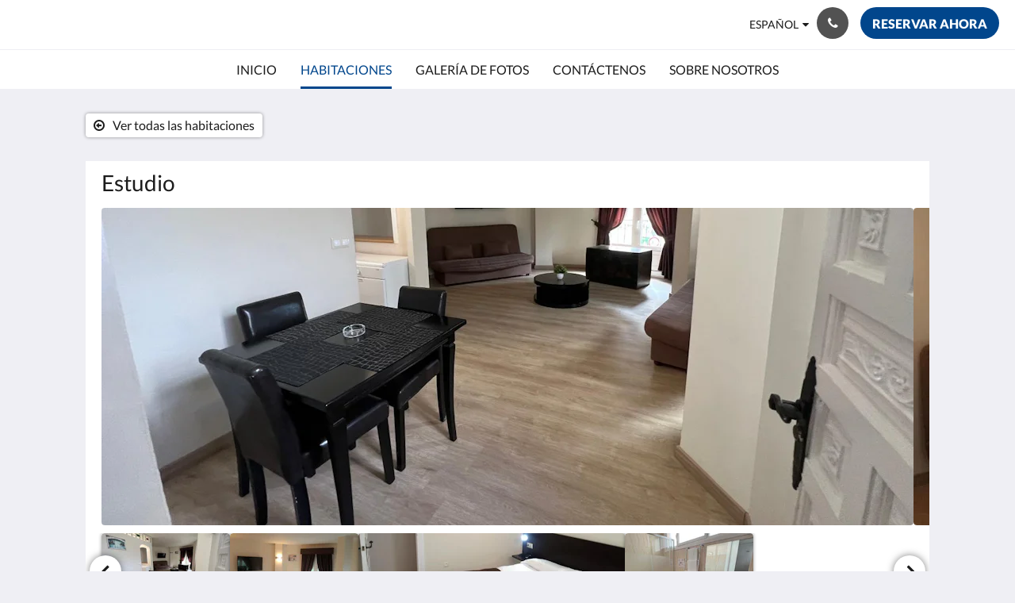

--- FILE ---
content_type: text/html
request_url: https://www.hotelelpozo.com/es/rooms/estudio.html
body_size: 8881
content:
<!doctype html><html lang="es" class="no-js"><head prefix="og: http://ogp.me/ns#"><meta charset="utf-8"><meta http-equiv="X-UA-Compatible" content="IE=edge"><meta name="viewport" content="width=device-width, initial-scale=1, maximum-scale=5"><link rel="icon" type="image/x-icon" href="//webbox-assets.siteminder.com/assets/images/favicon-home.ico"><title>Studio | Hotel El Pozo</title><link rel="canonical" href="https://www.hotelelpozo.com/es/rooms/estudio.html"><link rel="alternate" hreflang="en" href="https://www.hotelelpozo.com/rooms/studio.html"><link rel="alternate" hreflang="fr" href="https://www.hotelelpozo.com/fr/rooms/studio.html"><link rel="alternate" hreflang="es" href="https://www.hotelelpozo.com/es/rooms/estudio.html"><meta name="robots" content="index, follow"><meta name="author" content="Hotel El Pozo"><meta name="description" content=""><meta name="keywords" content="Hotel El Pozo, Hotel Torremolinos, Hotel Nogalera, Hotel económico, Alojamiento Torremolinos centro, Hotel Cerca de playa, Hotel Benalmádena, Hotel Torroles, Hotel Mascotas, Hotel Playa Torremolinos, Hotel Playa cerca"><meta property="og:title" content="Rooms"><meta property="og:type" content="website"><meta name="og:description" content=""><meta name="og:site_name" content="www.hotelelpozo.com"><meta property="og:locale:alternate" content="en"><meta property="og:locale:alternate" content="fr"><meta name="og:locale" content="es"><meta property="og:url" content="https://www.hotelelpozo.com/es/rooms/estudio.html"><meta property="og:image" content=""><link rel="stylesheet" href="//webbox-assets.siteminder.com/assets/themes/css/themeAllycolorPalette3-735d31f11df49497b5a3f3617af7e01b.css"><script defer>window.smcv=window.smcv||{},window.smcv.fireWhenReady=function(n,e){var r,c=0,i=setInterval(function(){try{20===++c&&(console.warn(n+" failed indefinitely. "),clearInterval(i)),r=n.split(".").reduce(function(n,e){return n[e]},window)}catch(e){console.info("retrying..."+c+" "+n)}void 0!==r&&(e(),clearInterval(i))},500)};</script><script>
    window.propertyId= "005bf815-ebea-4cf4-85ea-574c87d2edbc";
</script><script>(function(w,d,s,l,i){w[l]=w[l]||[];w[l].push({'gtm.start':
            new Date().getTime(),event:'gtm.js'});var f=d.getElementsByTagName(s)[0],
        j=d.createElement(s),dl=l!='dataLayer'?'&l='+l:'';j.async=true;j.src=
        'https://www.googletagmanager.com/gtm.js?id='+i+dl;f.parentNode.insertBefore(j,f);
    })(window,document,'script','dataLayer','GTM-WD6VSBF');</script><script defer>
    function initMap() {}
</script><link rel="stylesheet" type="text/css" href="//cdn.jsdelivr.net/npm/swiper@4.0.7/dist/css/swiper.min.css"><link rel="stylesheet" type="text/css" href="//cdn.jsdelivr.net/npm/photoswipe@4.1.2/dist/photoswipe.css"><link rel="stylesheet" type="text/css" href="//cdn.jsdelivr.net/npm/photoswipe@4.1.2/dist/default-skin/default-skin.css"><script type="application/ld+json">{"@context": "http://schema.org","@type": ["HotelRoom", "Product"],"name": "Estudio","url": "https://www.hotelelpozo.com/es/rooms/estudio.html","description": "Vista a la ciudad&nbsp;Capacidad para 6 personas&nbsp;1 cama doble y 2 sofás cama dobles&nbsp;","brand": {"@type" : "http://schema.org/Brand","name": "Hotel El Pozo"},"amenityFeature": [{"@type" : "LocationFeatureSpecification", "value": "True", "name": "2 camas dobles"},{"@type" : "LocationFeatureSpecification", "value": "True", "name": "Aire acondicionado"},{"@type" : "LocationFeatureSpecification", "value": "True", "name": "Baño"},{"@type" : "LocationFeatureSpecification", "value": "True", "name": "Calefacción"},{"@type" : "LocationFeatureSpecification", "value": "True", "name": "Caja fuerte"},{"@type" : "LocationFeatureSpecification", "value": "True", "name": "Cocina pequeña"},{"@type" : "LocationFeatureSpecification", "value": "True", "name": "Cunas disponibles"},{"@type" : "LocationFeatureSpecification", "value": "True", "name": "Ducha independiente"},{"@type" : "LocationFeatureSpecification", "value": "True", "name": "Escritorio"},{"@type" : "LocationFeatureSpecification", "value": "True", "name": "Escaleras"},{"@type" : "LocationFeatureSpecification", "value": "True", "name": "Frigorífico de tamaño completo"},{"@type" : "LocationFeatureSpecification", "value": "True", "name": "Internet Inalámbrico"},{"@type" : "LocationFeatureSpecification", "value": "True", "name": "Menaje para preparar café/té"},{"@type" : "LocationFeatureSpecification", "value": "True", "name": "Microondas"},{"@type" : "LocationFeatureSpecification", "value": "True", "name": "Plancha/tabla de planchar"},{"@type" : "LocationFeatureSpecification", "value": "True", "name": "Ropa de cama y toallas"},{"@type" : "LocationFeatureSpecification", "value": "True", "name": "Ropa de cama incluida"},{"@type" : "LocationFeatureSpecification", "value": "True", "name": "Salón social"},{"@type" : "LocationFeatureSpecification", "value": "True", "name": "Televisión"},{"@type" : "LocationFeatureSpecification", "value": "True", "name": "Servicio de habitaciones diario"},{"@type" : "LocationFeatureSpecification", "value": "True", "name": "Cama doble"}]}</script><script type="application/ld+json">{"@context": "http://schema.org","@type": "Hotel","description": "Bienvenidos a Hotel El Pozo - Tu hotel en el Centro de Torremolinos","hasMap": "https://maps.googleapis.com/maps/api/staticmap?zoom=15&center=36.62233692,-4.49798942&size=1600x1200&sensor=false&markers=color:blue%7c36.62233692,-4.49798942","address": {"@type": "PostalAddress","addressLocality": "Torremolinos","addressRegion": "Málaga","postalCode": "29620","streetAddress": "4 Calle Casablanca","addressCountry": "Spain"},"geo": {"@type": "GeoCoordinates","latitude": 36.62233692,"longitude": -4.49798942},"telephone": "952 38 0 602","url": "https://www.hotelelpozo.com","name": "Hotel El Pozo","photo": "https://webbox.imgix.net/images/fyamqphbsahgnkat/7bc9bc77-c3e9-43dc-b051-c1c982bdd1b6.jpg","image": "https://webbox.imgix.net/images/fyamqphbsahgnkat/7bc9bc77-c3e9-43dc-b051-c1c982bdd1b6.jpg","starRating": { "@type": "Rating", "ratingValue" : "3.0" }}</script></head><body class="text_logo themeAlly colorPalette3 typography1 buttonStyle3 page-room lang-es"><header class="navbar navbar-fixed-top navbar-main"><nav class="menu_button"><a href="#" id="menubutton" type="button" class="navbar-toggle" aria-haspopup="true" aria-controls="hamburgerMenu"><span class="sr-only">Toggle navigation</span><span class="icon-bar"></span><span class="icon-bar"></span><span class="icon-bar"></span></a><ul id="hamburgerMenu" role="menu" aria-labelledby="menubutton"><li role="presentation" class="menuitem-language-switcher"><a type="menuitem" class="btn-language-switcher" id="languageSwitcher-c2d9686b1ba54317b2729d5992602b9d" aria-haspopup="true" aria-controls="languageMenu-c2d9686b1ba54317b2729d5992602b9d"><span aria-labelledby="languageSwitcher-c2d9686b1ba54317b2729d5992602b9d" class="pull-left btn-language-switcher_label"><span class="languageCode">Español</span></span></a><select name="ddlLanguages" id="ddlLanguages-c2d9686b1ba54317b2729d5992602b9d" class="languages-native-dropdown" onchange="switchLanguage(this)"><option value="/rooms/studio.html">English</option><option value="/fr/rooms/studio.html">Français</option><option value="/es/rooms/estudio.html" selected>Español</option></select><ul id="languageMenu-c2d9686b1ba54317b2729d5992602b9d" class="dropdown-menu language-dropdown-menu" aria-labelledby="languageSwitcher"><li class="language-dropdown-menu__item"><a class="language-dropdown-menu__item-link " hreflang="en" href="/rooms/studio.html"><span class="language-label">English</span></a></li><li class="language-dropdown-menu__item"><a class="language-dropdown-menu__item-link " hreflang="fr" href="/fr/rooms/studio.html"><span class="language-label">Français</span></a></li><li class="language-dropdown-menu__item"><a class="language-dropdown-menu__item-link current" hreflang="es" href="/es/rooms/estudio.html"><span class="language-label">Español</span></a></li></ul></li><li role="presentation" class=" "><a role="menuitem" tabindex="0" href="/es/index.html"><span tabindex="-1">inicio</span></a></li><li role="presentation" class=" active"><a role="menuitem" tabindex="0" href="/es/rooms.html"><span tabindex="-1">Habitaciones</span></a></li><li role="presentation" class=" "><a role="menuitem" tabindex="0" href="/es/gallery.html"><span tabindex="-1">Galería de fotos</span></a></li><li role="presentation" class=" "><a role="menuitem" tabindex="0" href="/es/contact-us.html"><span tabindex="-1">Contáctenos</span></a></li><li role="presentation" class="hidden-md "><a role="menuitem" tabindex="0" href="/es/about-us.html"><span tabindex="-1">Sobre nosotros</span></a></li><li class="more-link visible-md"><a href="#" role="menuitem" aria-haspopup="true" aria-expanded="false" tabindex="0"><span tabindex="-1"> Más <i class="fa fa-caret-down" aria-hidden="true"></i></span></a><ul role="menu" aria-label="Más"><li role="presentation" class="visible-md "><a role="menuitem" tabindex="0" href="/es/about-us.html"><span tabindex="-1">Sobre nosotros</span></a></li></ul></li></ul></nav><div class="hotel-name"><a class="hotel-name-link" href="/es/index.html"> Hotel El Pozo </a></div><div class="navbar-right"><div class="dropdown language-switcher-wrapper"><button type="button" class="btn-language-switcher" id="languageSwitcher-a6e9044dd13b42b38970a70363f1bd8e" data-toggle="dropdown" aria-haspopup="true" aria-controls="languageMenu-a6e9044dd13b42b38970a70363f1bd8e" tabindex="0"><span tabindex="-1"><span aria-labelledby="languageSwitcher-a6e9044dd13b42b38970a70363f1bd8e" aria-label="Español" class="pull-left btn-language-switcher_label"><span class="languageCode">Español</span></span></span></button><select name="ddlLanguages" id="ddlLanguages-a6e9044dd13b42b38970a70363f1bd8e" class="languages-native-dropdown" onchange="switchLanguage(this)"><option value="/rooms/studio.html">English</option><option value="/fr/rooms/studio.html">Français</option><option value="/es/rooms/estudio.html" selected>Español</option></select><ul id="languageMenu-a6e9044dd13b42b38970a70363f1bd8e" class="dropdown-menu language-dropdown-menu" aria-labelledby="languageSwitcher"><li class="language-dropdown-menu__item"><a class="language-dropdown-menu__item-link " hreflang="en" href="/rooms/studio.html"><span class="language-label">English</span></a></li><li class="language-dropdown-menu__item"><a class="language-dropdown-menu__item-link " hreflang="fr" href="/fr/rooms/studio.html"><span class="language-label">Français</span></a></li><li class="language-dropdown-menu__item"><a class="language-dropdown-menu__item-link current" hreflang="es" href="/es/rooms/estudio.html"><span class="language-label">Español</span></a></li></ul></div><button type="button" class="btn header-contact--btn" onclick="openDialog('contactModal', this)" tabindex="0"><span tabindex="-1"><span class="fa fa-phone"></span></span></button><div role="dialog" id="contactModal" aria-labelledby="contactModalLabel" aria-modal="true" class="hidden"><div class="modal-header"><button class="close" aria-label="Close" onclick="closeDialog(this)" tabindex="0"><span tabindex="-1"><i class="fa fa-close" aria-hidden="true"></i></span></button><h2 id="contactModalLabel">Contáctenos</h2></div><div class="modal-body"><div class="modal-body_number"><h3 class="modal-body_label">Número de teléfono 1</h3><a href="tel:952 38 0 602" class="modal-body_link">952 38 0 602</a></div><div class="modal-body_number"><h3 class="modal-body_label">Número de teléfono 2</h3><a href="tel:644 39 70 22" class="modal-body_link">644 39 70 22</a></div></div></div><form class="booking-button-form text-center" target="_blank" action="https://direct-book.com/properties/ElPozoDIRECT?locale=es&amp;items[0][adults]=2&amp;items[0][children]=0&amp;items[0][infants]=0&amp;currency=EUR&amp;checkInDate=2023-03-11&amp;checkOutDate=2023-03-12&amp;trackPage=yes" method="GET" autocomplete="off"><input type="hidden" name="locale" value="es"><input type="hidden" name="referrer" value="canvas"><button type="submit" class="btn btn-primary navbar-btn navbar-booking-btn " tabindex="0"><span tabindex="-1">Reservar ahora</span></button></form></div></header><a href="#afterNavAnchor" data-scroll class="skip-link">Omitir navegación</a><nav class="navbar-links"><ul id="menubar" role="menubar"><li role="presentation" class=" "><a role="menuitem" tabindex="0" href="/es/index.html"><span tabindex="-1">inicio</span></a></li><li role="presentation" class=" active"><a role="menuitem" tabindex="0" href="/es/rooms.html"><span tabindex="-1">Habitaciones</span></a></li><li role="presentation" class=" "><a role="menuitem" tabindex="0" href="/es/gallery.html"><span tabindex="-1">Galería de fotos</span></a></li><li role="presentation" class=" "><a role="menuitem" tabindex="0" href="/es/contact-us.html"><span tabindex="-1">Contáctenos</span></a></li><li role="presentation" class="hidden-md "><a role="menuitem" tabindex="0" href="/es/about-us.html"><span tabindex="-1">Sobre nosotros</span></a></li><li class="more-link visible-md"><a href="#" role="menuitem" aria-haspopup="true" aria-expanded="false" tabindex="0"><span tabindex="-1"> Más <i class="fa fa-caret-down" aria-hidden="true"></i></span></a><ul role="menu" aria-label="Más"><li role="presentation" class="visible-md "><a role="menuitem" tabindex="0" href="/es/about-us.html"><span tabindex="-1">Sobre nosotros</span></a></li></ul></li></ul></nav><div id="afterNavAnchor" class="skip-to" tabindex="-1"></div><main><div id="content"><article class="standard-page room-types-page"><header class="header"><h1 class="page-header"><span class="page-header_title">Estudio</span><a href="/es/rooms.html" class="backlink"><i class="fa fa-angle-left visible-xs" aria-label="Ver todas las habitaciones"></i><i class="fa fa-arrow-circle-o-left hidden-xs" aria-hidden="true"></i><span class="hidden-xs">Ver todas las habitaciones</span></a></h1></header><div class="container container--white"><section class="full-width"><span class="vh visible-xs">A continuación se muestra un carrusel de imágenes. Para verlas, desplace la pantalla a la izquierda o a la derecha, o pulse los botones siguiente y anterior.</span><span class="vh hidden-xs">A continuación se muestra un carrusel de imágenes. Para verlas, haga clic en los botones siguiente y anterior.</span><a href="#afterGalleryAnchor" data-scroll class="skip-link">Omitir galería</a><div class="thumbsGallery"><div class="swiper-controls"><button class="swiper-button-prev" aria-label="Anterior" tabindex="0"><i class="fa fa-chevron-left" aria-hidden="true" tabindex="-1"></i></button><button class="swiper-button-next" aria-label="Siguiente" tabindex="0"><i class="fa fa-chevron-right" aria-hidden="true" tabindex="-1"></i></button></div><div class="swiper-container gallery-top"><ul class="swiper-wrapper"><li class="swiper-slide"><a title="click to zoom-in" href="//webbox.imgix.net/images/fyamqphbsahgnkat/7bc9bc77-c3e9-43dc-b051-c1c982bdd1b6.jpg?auto=format,compress&amp;fit=crop&amp;crop=entropy" data-meta="//webbox.imgix.net/images/fyamqphbsahgnkat/7bc9bc77-c3e9-43dc-b051-c1c982bdd1b6.jpg?fm=json"><picture class="card-image card-image--room"><source media="(max-width: 425px)" data-srcset="//webbox.imgix.net/images/fyamqphbsahgnkat/7bc9bc77-c3e9-43dc-b051-c1c982bdd1b6.jpg?auto=format,compress&amp;fit=crop&amp;crop=entropy&amp;w=385&amp;h=218&amp;q=55 1x, //webbox.imgix.net/images/fyamqphbsahgnkat/7bc9bc77-c3e9-43dc-b051-c1c982bdd1b6.jpg?auto=format,compress&amp;fit=crop&amp;crop=entropy&amp;w=385&amp;h=218&amp;dpr=2&amp;q=20 2x"><source media="(min-width: 426px) and (max-width:767px)" data-srcset="//webbox.imgix.net/images/fyamqphbsahgnkat/7bc9bc77-c3e9-43dc-b051-c1c982bdd1b6.jpg?auto=format,compress&amp;fit=crop&amp;crop=entropy&amp;w=712&amp;h=420&amp;q=55 1x, //webbox.imgix.net/images/fyamqphbsahgnkat/7bc9bc77-c3e9-43dc-b051-c1c982bdd1b6.jpg?auto=format,compress&amp;fit=crop&amp;crop=entropy&amp;w=712&amp;h=420&amp;dpr=2&amp;q=20 2x"><source media="(min-width: 768px)" data-srcset="//webbox.imgix.net/images/fyamqphbsahgnkat/7bc9bc77-c3e9-43dc-b051-c1c982bdd1b6.jpg?auto=format,compress&amp;fit=crop&amp;crop=entropy&amp;w=1024&amp;h=400&amp;q=55 1x, //webbox.imgix.net/images/fyamqphbsahgnkat/7bc9bc77-c3e9-43dc-b051-c1c982bdd1b6.jpg?auto=format,compress&amp;fit=crop&amp;crop=entropy&amp;w=1024&amp;h=400&amp;dpr=2&amp;q=20 2x"><img src="[data-uri]" class="lazyload full-width" alt="estudio"></picture></a></li><li class="swiper-slide"><a title="click to zoom-in" href="//webbox.imgix.net/images/fyamqphbsahgnkat/e78430bc-cfae-4919-8ebb-a1ada8700d98.jpg?auto=format,compress&amp;fit=crop&amp;crop=entropy" data-meta="//webbox.imgix.net/images/fyamqphbsahgnkat/e78430bc-cfae-4919-8ebb-a1ada8700d98.jpg?fm=json"><picture class="card-image card-image--room"><source media="(max-width: 425px)" data-srcset="//webbox.imgix.net/images/fyamqphbsahgnkat/e78430bc-cfae-4919-8ebb-a1ada8700d98.jpg?auto=format,compress&amp;fit=crop&amp;crop=entropy&amp;w=385&amp;h=218&amp;q=55 1x, //webbox.imgix.net/images/fyamqphbsahgnkat/e78430bc-cfae-4919-8ebb-a1ada8700d98.jpg?auto=format,compress&amp;fit=crop&amp;crop=entropy&amp;w=385&amp;h=218&amp;dpr=2&amp;q=20 2x"><source media="(min-width: 426px) and (max-width:767px)" data-srcset="//webbox.imgix.net/images/fyamqphbsahgnkat/e78430bc-cfae-4919-8ebb-a1ada8700d98.jpg?auto=format,compress&amp;fit=crop&amp;crop=entropy&amp;w=712&amp;h=420&amp;q=55 1x, //webbox.imgix.net/images/fyamqphbsahgnkat/e78430bc-cfae-4919-8ebb-a1ada8700d98.jpg?auto=format,compress&amp;fit=crop&amp;crop=entropy&amp;w=712&amp;h=420&amp;dpr=2&amp;q=20 2x"><source media="(min-width: 768px)" data-srcset="//webbox.imgix.net/images/fyamqphbsahgnkat/e78430bc-cfae-4919-8ebb-a1ada8700d98.jpg?auto=format,compress&amp;fit=crop&amp;crop=entropy&amp;w=1024&amp;h=400&amp;q=55 1x, //webbox.imgix.net/images/fyamqphbsahgnkat/e78430bc-cfae-4919-8ebb-a1ada8700d98.jpg?auto=format,compress&amp;fit=crop&amp;crop=entropy&amp;w=1024&amp;h=400&amp;dpr=2&amp;q=20 2x"><img src="[data-uri]" class="lazyload full-width" alt="salón apartamento"></picture></a></li><li class="swiper-slide"><a title="click to zoom-in" href="//webbox.imgix.net/images/fyamqphbsahgnkat/bef8e852-0829-439f-8362-870326856ea2.jpg?auto=format,compress&amp;fit=crop&amp;crop=entropy" data-meta="//webbox.imgix.net/images/fyamqphbsahgnkat/bef8e852-0829-439f-8362-870326856ea2.jpg?fm=json"><picture class="card-image card-image--room"><source media="(max-width: 425px)" data-srcset="//webbox.imgix.net/images/fyamqphbsahgnkat/bef8e852-0829-439f-8362-870326856ea2.jpg?auto=format,compress&amp;fit=crop&amp;crop=entropy&amp;w=385&amp;h=218&amp;q=55 1x, //webbox.imgix.net/images/fyamqphbsahgnkat/bef8e852-0829-439f-8362-870326856ea2.jpg?auto=format,compress&amp;fit=crop&amp;crop=entropy&amp;w=385&amp;h=218&amp;dpr=2&amp;q=20 2x"><source media="(min-width: 426px) and (max-width:767px)" data-srcset="//webbox.imgix.net/images/fyamqphbsahgnkat/bef8e852-0829-439f-8362-870326856ea2.jpg?auto=format,compress&amp;fit=crop&amp;crop=entropy&amp;w=712&amp;h=420&amp;q=55 1x, //webbox.imgix.net/images/fyamqphbsahgnkat/bef8e852-0829-439f-8362-870326856ea2.jpg?auto=format,compress&amp;fit=crop&amp;crop=entropy&amp;w=712&amp;h=420&amp;dpr=2&amp;q=20 2x"><source media="(min-width: 768px)" data-srcset="//webbox.imgix.net/images/fyamqphbsahgnkat/bef8e852-0829-439f-8362-870326856ea2.jpg?auto=format,compress&amp;fit=crop&amp;crop=entropy&amp;w=1024&amp;h=400&amp;q=55 1x, //webbox.imgix.net/images/fyamqphbsahgnkat/bef8e852-0829-439f-8362-870326856ea2.jpg?auto=format,compress&amp;fit=crop&amp;crop=entropy&amp;w=1024&amp;h=400&amp;dpr=2&amp;q=20 2x"><img src="[data-uri]" class="lazyload full-width" alt="cama apartamento"></picture></a></li><li class="swiper-slide"><a title="click to zoom-in" href="//webbox.imgix.net/images/fyamqphbsahgnkat/e4ca7131-3427-486b-92b0-8b56df089f2f.jpg?auto=format,compress&amp;fit=crop&amp;crop=entropy" data-meta="//webbox.imgix.net/images/fyamqphbsahgnkat/e4ca7131-3427-486b-92b0-8b56df089f2f.jpg?fm=json"><picture class="card-image card-image--room"><source media="(max-width: 425px)" data-srcset="//webbox.imgix.net/images/fyamqphbsahgnkat/e4ca7131-3427-486b-92b0-8b56df089f2f.jpg?auto=format,compress&amp;fit=crop&amp;crop=entropy&amp;w=385&amp;h=218&amp;q=55 1x, //webbox.imgix.net/images/fyamqphbsahgnkat/e4ca7131-3427-486b-92b0-8b56df089f2f.jpg?auto=format,compress&amp;fit=crop&amp;crop=entropy&amp;w=385&amp;h=218&amp;dpr=2&amp;q=20 2x"><source media="(min-width: 426px) and (max-width:767px)" data-srcset="//webbox.imgix.net/images/fyamqphbsahgnkat/e4ca7131-3427-486b-92b0-8b56df089f2f.jpg?auto=format,compress&amp;fit=crop&amp;crop=entropy&amp;w=712&amp;h=420&amp;q=55 1x, //webbox.imgix.net/images/fyamqphbsahgnkat/e4ca7131-3427-486b-92b0-8b56df089f2f.jpg?auto=format,compress&amp;fit=crop&amp;crop=entropy&amp;w=712&amp;h=420&amp;dpr=2&amp;q=20 2x"><source media="(min-width: 768px)" data-srcset="//webbox.imgix.net/images/fyamqphbsahgnkat/e4ca7131-3427-486b-92b0-8b56df089f2f.jpg?auto=format,compress&amp;fit=crop&amp;crop=entropy&amp;w=1024&amp;h=400&amp;q=55 1x, //webbox.imgix.net/images/fyamqphbsahgnkat/e4ca7131-3427-486b-92b0-8b56df089f2f.jpg?auto=format,compress&amp;fit=crop&amp;crop=entropy&amp;w=1024&amp;h=400&amp;dpr=2&amp;q=20 2x"><img src="[data-uri]" class="lazyload full-width" alt="baño studio"></picture></a></li></ul></div><div class="swiper-container gallery-thumbs"><ul class="swiper-wrapper"><li class="swiper-slide "><a title="click to zoom-in" href="//webbox.imgix.net/images/fyamqphbsahgnkat/7bc9bc77-c3e9-43dc-b051-c1c982bdd1b6.jpg?auto=format,compress&amp;fit=crop&amp;crop=entropy" data-meta="//webbox.imgix.net/images/fyamqphbsahgnkat/7bc9bc77-c3e9-43dc-b051-c1c982bdd1b6.jpg?fm=json"><picture class="card-image card-image--room"><source media="(max-width: 767px)" data-srcset="//webbox.imgix.net/images/fyamqphbsahgnkat/7bc9bc77-c3e9-43dc-b051-c1c982bdd1b6.jpg?auto=format,compress&amp;fit=crop&amp;crop=entropy&amp;w=59&amp;h=59&amp;q=55 1x, //webbox.imgix.net/images/fyamqphbsahgnkat/7bc9bc77-c3e9-43dc-b051-c1c982bdd1b6.jpg?auto=format,compress&amp;fit=crop&amp;crop=entropy&amp;w=59&amp;h=59&amp;dpr=2&amp;q=20 2x"><source media="(min-width: 768px) and (max-width:1023px)" data-srcset="//webbox.imgix.net/images/fyamqphbsahgnkat/7bc9bc77-c3e9-43dc-b051-c1c982bdd1b6.jpg?auto=format,compress&amp;fit=crop&amp;crop=entropy&amp;w=120&amp;h=75&amp;q=55 1x, //webbox.imgix.net/images/fyamqphbsahgnkat/7bc9bc77-c3e9-43dc-b051-c1c982bdd1b6.jpg?auto=format,compress&amp;fit=crop&amp;crop=entropy&amp;w=120&amp;h=75&amp;dpr=2&amp;q=20 2x"><source media="(min-width: 1024px)" data-srcset="//webbox.imgix.net/images/fyamqphbsahgnkat/7bc9bc77-c3e9-43dc-b051-c1c982bdd1b6.jpg?auto=format,compress&amp;fit=crop&amp;crop=entropy&amp;w=162&amp;h=100&amp;q=55 1x, //webbox.imgix.net/images/fyamqphbsahgnkat/7bc9bc77-c3e9-43dc-b051-c1c982bdd1b6.jpg?auto=format,compress&amp;fit=crop&amp;crop=entropy&amp;w=162&amp;h=100&amp;dpr=2&amp;q=20 2x"><img src="[data-uri]" class="lazyload" alt="estudio"></picture></a></li><li class="swiper-slide "><a title="click to zoom-in" href="//webbox.imgix.net/images/fyamqphbsahgnkat/e78430bc-cfae-4919-8ebb-a1ada8700d98.jpg?auto=format,compress&amp;fit=crop&amp;crop=entropy" data-meta="//webbox.imgix.net/images/fyamqphbsahgnkat/e78430bc-cfae-4919-8ebb-a1ada8700d98.jpg?fm=json"><picture class="card-image card-image--room"><source media="(max-width: 767px)" data-srcset="//webbox.imgix.net/images/fyamqphbsahgnkat/e78430bc-cfae-4919-8ebb-a1ada8700d98.jpg?auto=format,compress&amp;fit=crop&amp;crop=entropy&amp;w=59&amp;h=59&amp;q=55 1x, //webbox.imgix.net/images/fyamqphbsahgnkat/e78430bc-cfae-4919-8ebb-a1ada8700d98.jpg?auto=format,compress&amp;fit=crop&amp;crop=entropy&amp;w=59&amp;h=59&amp;dpr=2&amp;q=20 2x"><source media="(min-width: 768px) and (max-width:1023px)" data-srcset="//webbox.imgix.net/images/fyamqphbsahgnkat/e78430bc-cfae-4919-8ebb-a1ada8700d98.jpg?auto=format,compress&amp;fit=crop&amp;crop=entropy&amp;w=120&amp;h=75&amp;q=55 1x, //webbox.imgix.net/images/fyamqphbsahgnkat/e78430bc-cfae-4919-8ebb-a1ada8700d98.jpg?auto=format,compress&amp;fit=crop&amp;crop=entropy&amp;w=120&amp;h=75&amp;dpr=2&amp;q=20 2x"><source media="(min-width: 1024px)" data-srcset="//webbox.imgix.net/images/fyamqphbsahgnkat/e78430bc-cfae-4919-8ebb-a1ada8700d98.jpg?auto=format,compress&amp;fit=crop&amp;crop=entropy&amp;w=162&amp;h=100&amp;q=55 1x, //webbox.imgix.net/images/fyamqphbsahgnkat/e78430bc-cfae-4919-8ebb-a1ada8700d98.jpg?auto=format,compress&amp;fit=crop&amp;crop=entropy&amp;w=162&amp;h=100&amp;dpr=2&amp;q=20 2x"><img src="[data-uri]" class="lazyload" alt="salón apartamento"></picture></a></li><li class="swiper-slide swiper-slide--wide"><a title="click to zoom-in" href="//webbox.imgix.net/images/fyamqphbsahgnkat/bef8e852-0829-439f-8362-870326856ea2.jpg?auto=format,compress&amp;fit=crop&amp;crop=entropy" data-meta="//webbox.imgix.net/images/fyamqphbsahgnkat/bef8e852-0829-439f-8362-870326856ea2.jpg?fm=json"><picture class="card-image card-image--room"><source media="(max-width: 767px)" data-srcset="//webbox.imgix.net/images/fyamqphbsahgnkat/bef8e852-0829-439f-8362-870326856ea2.jpg?auto=format,compress&amp;fit=crop&amp;crop=entropy&amp;w=59&amp;h=59&amp;q=55 1x, //webbox.imgix.net/images/fyamqphbsahgnkat/bef8e852-0829-439f-8362-870326856ea2.jpg?auto=format,compress&amp;fit=crop&amp;crop=entropy&amp;w=59&amp;h=59&amp;dpr=2&amp;q=20 2x"><source media="(min-width: 768px) and (max-width:1023px)" data-srcset="//webbox.imgix.net/images/fyamqphbsahgnkat/bef8e852-0829-439f-8362-870326856ea2.jpg?auto=format,compress&amp;fit=crop&amp;crop=entropy&amp;w=200&amp;h=75&amp;q=55 1x, //webbox.imgix.net/images/fyamqphbsahgnkat/bef8e852-0829-439f-8362-870326856ea2.jpg?auto=format,compress&amp;fit=crop&amp;crop=entropy&amp;w=200&amp;h=75&amp;dpr=2&amp;q=20 2x"><source media="(min-width: 1024px)" data-srcset="//webbox.imgix.net/images/fyamqphbsahgnkat/bef8e852-0829-439f-8362-870326856ea2.jpg?auto=format,compress&amp;fit=crop&amp;crop=entropy&amp;w=336&amp;h=100&amp;q=55 1x, //webbox.imgix.net/images/fyamqphbsahgnkat/bef8e852-0829-439f-8362-870326856ea2.jpg?auto=format,compress&amp;fit=crop&amp;crop=entropy&amp;w=336&amp;h=100&amp;dpr=2&amp;q=20 2x"><img src="[data-uri]" class="lazyload" alt="cama apartamento"></picture></a></li><li class="swiper-slide "><a title="click to zoom-in" href="//webbox.imgix.net/images/fyamqphbsahgnkat/e4ca7131-3427-486b-92b0-8b56df089f2f.jpg?auto=format,compress&amp;fit=crop&amp;crop=entropy" data-meta="//webbox.imgix.net/images/fyamqphbsahgnkat/e4ca7131-3427-486b-92b0-8b56df089f2f.jpg?fm=json"><picture class="card-image card-image--room"><source media="(max-width: 767px)" data-srcset="//webbox.imgix.net/images/fyamqphbsahgnkat/e4ca7131-3427-486b-92b0-8b56df089f2f.jpg?auto=format,compress&amp;fit=crop&amp;crop=entropy&amp;w=59&amp;h=59&amp;q=55 1x, //webbox.imgix.net/images/fyamqphbsahgnkat/e4ca7131-3427-486b-92b0-8b56df089f2f.jpg?auto=format,compress&amp;fit=crop&amp;crop=entropy&amp;w=59&amp;h=59&amp;dpr=2&amp;q=20 2x"><source media="(min-width: 768px) and (max-width:1023px)" data-srcset="//webbox.imgix.net/images/fyamqphbsahgnkat/e4ca7131-3427-486b-92b0-8b56df089f2f.jpg?auto=format,compress&amp;fit=crop&amp;crop=entropy&amp;w=120&amp;h=75&amp;q=55 1x, //webbox.imgix.net/images/fyamqphbsahgnkat/e4ca7131-3427-486b-92b0-8b56df089f2f.jpg?auto=format,compress&amp;fit=crop&amp;crop=entropy&amp;w=120&amp;h=75&amp;dpr=2&amp;q=20 2x"><source media="(min-width: 1024px)" data-srcset="//webbox.imgix.net/images/fyamqphbsahgnkat/e4ca7131-3427-486b-92b0-8b56df089f2f.jpg?auto=format,compress&amp;fit=crop&amp;crop=entropy&amp;w=162&amp;h=100&amp;q=55 1x, //webbox.imgix.net/images/fyamqphbsahgnkat/e4ca7131-3427-486b-92b0-8b56df089f2f.jpg?auto=format,compress&amp;fit=crop&amp;crop=entropy&amp;w=162&amp;h=100&amp;dpr=2&amp;q=20 2x"><img src="[data-uri]" class="lazyload" alt="baño studio"></picture></a></li></ul></div><div name="afterGalleryAnchor" class="skip-to" tabindex="-1" aria-label="Final de la galería"></div></div></section><section id="amenities" class="full-width amenity-panel container"><header class="vh"> Comodidades </header><ul class="amenities-list"><li class="amenities-list-item"><i class="amenity-icon amenity-icon-2_double_beds" aria-hidden="true"></i><span>2 camas dobles</span></li><li class="amenities-list-item"><i class="amenity-icon amenity-icon-air_conditioned" aria-hidden="true"></i><span>Aire acondicionado</span></li><li class="amenities-list-item"><i class="amenity-icon amenity-icon-bath" aria-hidden="true"></i><span>Baño</span></li><li class="amenities-list-item"><i class="amenity-icon amenity-icon-heating" aria-hidden="true"></i><span>Calefacción</span></li><li class="amenities-list-item"><i class="amenity-icon amenity-icon-room_safe" aria-hidden="true"></i><span>Caja fuerte</span></li><li class="amenities-list-item"><i class="amenity-icon amenity-icon-kitchenette" aria-hidden="true"></i><span>Cocina pequeña</span></li><li class="amenities-list-item"><i class="amenity-icon amenity-icon-cots_available" aria-hidden="true"></i><span>Cunas disponibles</span></li><li class="amenities-list-item"><i class="amenity-icon amenity-icon-shower_separate" aria-hidden="true"></i><span>Ducha independiente</span></li><li class="amenities-list-item"><i class="amenity-icon amenity-icon-desk" aria-hidden="true"></i><span>Escritorio</span></li><li class="amenities-list-item"><i class="amenity-icon amenity-icon-stairs" aria-hidden="true"></i><span>Escaleras</span></li><li class="amenities-list-item"><i class="amenity-icon amenity-icon-fridge_fullsize" aria-hidden="true"></i><span>Frigorífico de tamaño completo</span></li><li class="amenities-list-item"><i class="amenity-icon amenity-icon-wireless_internet" aria-hidden="true"></i><span>Internet Inalámbrico</span></li><li class="amenities-list-item"><i class="amenity-icon amenity-icon-tea_coffee_making" aria-hidden="true"></i><span>Menaje para preparar café/té</span></li><li class="amenities-list-item"><i class="amenity-icon amenity-icon-microwave" aria-hidden="true"></i><span>Microondas</span></li><li class="amenities-list-item"><i class="amenity-icon amenity-icon-iron_ironing_board" aria-hidden="true"></i><span>Plancha/tabla de planchar</span></li><li class="amenities-list-item"><i class="amenity-icon amenity-icon-linen_and_towels_provided" aria-hidden="true"></i><span>Ropa de cama y toallas</span></li><li class="amenities-list-item"><i class="amenity-icon amenity-icon-linen_provided" aria-hidden="true"></i><span>Ropa de cama incluida</span></li><li class="amenities-list-item"><i class="amenity-icon amenity-icon-lounge_area" aria-hidden="true"></i><span>Salón social</span></li><li class="amenities-list-item"><i class="amenity-icon amenity-icon-television" aria-hidden="true"></i><span>Televisión</span></li><li class="amenities-list-item"><i class="amenity-icon amenity-icon-daily_room_service" aria-hidden="true"></i><span>Servicio de habitaciones diario</span></li><li class="amenities-list-item"><i class="amenity-icon amenity-icon-double_bed" aria-hidden="true"></i><span>Cama doble</span></li></ul></section><section class="full-width description"><ul><li>Vista a la ciudad&nbsp;</li><li>Capacidad para 6 personas&nbsp;</li><li>1 cama doble y 2 sofás cama dobles&nbsp;</li></ul></section></div><div id="bookingFormAnchor" class="skip-to" tabindex="-1"></div><hr><section class="full-width booking-button-panel container container--white"><h3 class="subheading">Reservar habitación</h3><form class="booking-button-form booking-button-form-full" target="_blank" rel="noopener" action="https://direct-book.com/properties/elpozodirect" id="bookingButtonForm_506251_952475" method="GET" autocomplete="off"><input type="hidden" name="from_widget" value="true"><input type="hidden" name="room_type" value="" id="roomType_506251_952475"><div class="frosted"></div><div class="wrapper"><div id="a-parent506251_952475" style="position: relative" class="form-group has-feedback arrive"><label for="arrival506251_952475">Llegada</label><input type="text" class="form-control datepicker-field" id="arrival506251_952475" data-uid="506251_952475" placeholder="Llegada" aria-label="Fecha de llegada" data-trigger-label="Seleccionar fecha" data-next-label="Ir al mes siguiente" data-prev-label="Ir al mes anterior"><input type="hidden" name="check_in_date" value="" id="checkInDate_506251_952475"></div><div id="d-parent506251_952475" style="position: relative" class="form-group has-feedback depart"><label for="departure506251_952475">Salida</label><input type="text" class="form-control datepicker-field" id="departure506251_952475" data-uid="506251_952475" placeholder="Salida" aria-label="Fecha de salida" data-trigger-label="Seleccionar fecha" data-next-label="Ir al mes siguiente" data-prev-label="Ir al mes anterior"><input type="hidden" name="check_out_date" value="" id="checkOutDate_506251_952475"></div><div class="form-group input-guests form-group-select"><label class="control-label " for="guests506251_952475" aria-hidden="true">Huéspedes</label><select class="form-control" id="guests506251_952475" name="number_adults"><option value="1"> 1 Huéspedes </option><option value="2" selected> 2 Huéspedes </option><option value="3"> 3 Huéspedes </option><option value="4"> 4 Huéspedes </option><option value="5"> 5 Huéspedes </option><option value="6"> 6 Huéspedes </option><option value="7"> 7 Huéspedes </option><option value="8"> 8 Huéspedes </option><option value="9"> 9 Huéspedes </option><option value="10"> 10 Huéspedes </option></select></div><input type="hidden" name="locale" value="es"><input type="hidden" name="referrer" value="canvas"><button type="submit" class="btn btn-primary btn-block btn-bookNow" tabindex="0"><span tabindex="-1">Reservar ahora</span></button></div></form></section><section class="container room-types-promo zero-left-right-padding"><header><h3 class="section-header">Habitaciones</h3><a class="section-more-link" aria-label="Ver todas las habitaciones" href="/es/rooms.html"> Ver todas </a></header><div class="room-types swiper-container"><ul class="swiper-wrapper"><li class="swiper-slide"><a class="standard-promo-image" href="/es/rooms/individual.html"><figure><picture class="card-image card-image--room"><source media="(max-width: 375px)" srcset="//webbox.imgix.net/images/fyamqphbsahgnkat/161d97f7-dce3-453f-8863-24e772823ecc.jpg?auto=format,compress&amp;fit=crop&amp;crop=entropy&amp;w=335&amp;h=190&amp;q=55 1x, //webbox.imgix.net/images/fyamqphbsahgnkat/161d97f7-dce3-453f-8863-24e772823ecc.jpg?auto=format,compress&amp;fit=crop&amp;crop=entropy&amp;w=335&amp;h=190&amp;dpr=2&amp;q=20 2x"><source media="(min-width: 376px)" srcset="//webbox.imgix.net/images/fyamqphbsahgnkat/161d97f7-dce3-453f-8863-24e772823ecc.jpg?auto=format,compress&amp;fit=crop&amp;crop=entropy&amp;w=344&amp;h=190&amp;q=55 1x, //webbox.imgix.net/images/fyamqphbsahgnkat/161d97f7-dce3-453f-8863-24e772823ecc.jpg?auto=format,compress&amp;fit=crop&amp;crop=entropy&amp;w=344&amp;h=190&amp;dpr=2&amp;q=20 2x"><img src="//webbox.imgix.net/images/fyamqphbsahgnkat/161d97f7-dce3-453f-8863-24e772823ecc.jpg?auto=format,compress&amp;fit=crop&amp;crop=entropy&amp;w=335&amp;h=190&amp;q=55" class="lazyloaded" alt="Individual" aria-hidden="true"></picture><figcaption><strong class="display-name">Individual</strong><div class="ellipsis"> Capacidad para 1 persona&nbsp;1 cama individual&nbsp; </div></figcaption></figure></a></li><li class="swiper-slide"><a class="standard-promo-image" href="/es/rooms/doble.html"><figure><picture class="card-image card-image--room"><source media="(max-width: 375px)" data-srcset="//webbox.imgix.net/images/fyamqphbsahgnkat/e907e4b5-6317-4432-9a28-be44e6847ad5.jpg?auto=format,compress&amp;fit=crop&amp;crop=entropy&amp;w=335&amp;h=190&amp;q=55 1x, //webbox.imgix.net/images/fyamqphbsahgnkat/e907e4b5-6317-4432-9a28-be44e6847ad5.jpg?auto=format,compress&amp;fit=crop&amp;crop=entropy&amp;w=335&amp;h=190&amp;dpr=2&amp;q=20 2x"><source media="(min-width: 376px)" data-srcset="//webbox.imgix.net/images/fyamqphbsahgnkat/e907e4b5-6317-4432-9a28-be44e6847ad5.jpg?auto=format,compress&amp;fit=crop&amp;crop=entropy&amp;w=344&amp;h=190&amp;q=55 1x, //webbox.imgix.net/images/fyamqphbsahgnkat/e907e4b5-6317-4432-9a28-be44e6847ad5.jpg?auto=format,compress&amp;fit=crop&amp;crop=entropy&amp;w=344&amp;h=190&amp;dpr=2&amp;q=20 2x"><img src="[data-uri]" class="lazyload" alt="Doble" aria-hidden="true"></picture><figcaption><strong class="display-name">Doble</strong><div class="ellipsis"> Capacidad para 2 personas&nbsp;1 cama doble o 2 camas individuales bajo petición y disponibilidad&nbsp;&nbsp; </div></figcaption></figure></a></li><li class="swiper-slide"><a class="standard-promo-image" href="/es/rooms/doble-con-balcon.html"><figure><picture class="card-image card-image--room"><source media="(max-width: 375px)" data-srcset="//webbox.imgix.net/images/fyamqphbsahgnkat/4a385757-d6e9-4708-a56b-60c2f46a36b2.jpg?auto=format,compress&amp;fit=crop&amp;crop=entropy&amp;w=335&amp;h=190&amp;q=55 1x, //webbox.imgix.net/images/fyamqphbsahgnkat/4a385757-d6e9-4708-a56b-60c2f46a36b2.jpg?auto=format,compress&amp;fit=crop&amp;crop=entropy&amp;w=335&amp;h=190&amp;dpr=2&amp;q=20 2x"><source media="(min-width: 376px)" data-srcset="//webbox.imgix.net/images/fyamqphbsahgnkat/4a385757-d6e9-4708-a56b-60c2f46a36b2.jpg?auto=format,compress&amp;fit=crop&amp;crop=entropy&amp;w=344&amp;h=190&amp;q=55 1x, //webbox.imgix.net/images/fyamqphbsahgnkat/4a385757-d6e9-4708-a56b-60c2f46a36b2.jpg?auto=format,compress&amp;fit=crop&amp;crop=entropy&amp;w=344&amp;h=190&amp;dpr=2&amp;q=20 2x"><img src="[data-uri]" class="lazyload" alt="Doble con balcón" aria-hidden="true"></picture><figcaption><strong class="display-name">Doble con balcón</strong><div class="ellipsis"> Vista a la ciudad&nbsp;Capacidad para 2 personas&nbsp;2 camas gemelas o 1 cama doble ( según petición y disponibilidad).&nbsp; </div></figcaption></figure></a></li><li class="swiper-slide"><a class="standard-promo-image" href="/es/rooms/triple.html"><figure><picture class="card-image card-image--room"><source media="(max-width: 375px)" data-srcset="//webbox.imgix.net/images/fyamqphbsahgnkat/10e0075c-3ed2-4154-981b-43d47eaa1712.jpg?auto=format,compress&amp;fit=crop&amp;crop=entropy&amp;w=335&amp;h=190&amp;q=55 1x, //webbox.imgix.net/images/fyamqphbsahgnkat/10e0075c-3ed2-4154-981b-43d47eaa1712.jpg?auto=format,compress&amp;fit=crop&amp;crop=entropy&amp;w=335&amp;h=190&amp;dpr=2&amp;q=20 2x"><source media="(min-width: 376px)" data-srcset="//webbox.imgix.net/images/fyamqphbsahgnkat/10e0075c-3ed2-4154-981b-43d47eaa1712.jpg?auto=format,compress&amp;fit=crop&amp;crop=entropy&amp;w=344&amp;h=190&amp;q=55 1x, //webbox.imgix.net/images/fyamqphbsahgnkat/10e0075c-3ed2-4154-981b-43d47eaa1712.jpg?auto=format,compress&amp;fit=crop&amp;crop=entropy&amp;w=344&amp;h=190&amp;dpr=2&amp;q=20 2x"><img src="[data-uri]" class="lazyload" alt="Triple" aria-hidden="true"></picture><figcaption><strong class="display-name">Triple</strong><div class="ellipsis"> Capacidad para 3 personas&nbsp;1 cama doble y 1 cama individual&nbsp;&nbsp; </div></figcaption></figure></a></li><li class="swiper-slide"><a class="standard-promo-image" href="/es/rooms/cuadruple.html"><figure><picture class="card-image card-image--room"><source media="(max-width: 375px)" data-srcset="//webbox.imgix.net/images/fyamqphbsahgnkat/9c1dc9cb-e58a-4c7a-b923-35fb40412496.jpg?auto=format,compress&amp;fit=crop&amp;crop=entropy&amp;w=335&amp;h=190&amp;q=55 1x, //webbox.imgix.net/images/fyamqphbsahgnkat/9c1dc9cb-e58a-4c7a-b923-35fb40412496.jpg?auto=format,compress&amp;fit=crop&amp;crop=entropy&amp;w=335&amp;h=190&amp;dpr=2&amp;q=20 2x"><source media="(min-width: 376px)" data-srcset="//webbox.imgix.net/images/fyamqphbsahgnkat/9c1dc9cb-e58a-4c7a-b923-35fb40412496.jpg?auto=format,compress&amp;fit=crop&amp;crop=entropy&amp;w=344&amp;h=190&amp;q=55 1x, //webbox.imgix.net/images/fyamqphbsahgnkat/9c1dc9cb-e58a-4c7a-b923-35fb40412496.jpg?auto=format,compress&amp;fit=crop&amp;crop=entropy&amp;w=344&amp;h=190&amp;dpr=2&amp;q=20 2x"><img src="[data-uri]" class="lazyload" alt="Cuadruple" aria-hidden="true"></picture><figcaption><strong class="display-name">Cuadruple</strong><div class="ellipsis"> Capacidad para 4 personas&nbsp;1 cama doble y 1 sofá cama doble&nbsp; </div></figcaption></figure></a></li><li class="swiper-slide"><a class="standard-promo-image" href="/es/rooms/estudio.html"><figure><picture class="card-image card-image--room"><source media="(max-width: 375px)" data-srcset="//webbox.imgix.net/images/fyamqphbsahgnkat/7bc9bc77-c3e9-43dc-b051-c1c982bdd1b6.jpg?auto=format,compress&amp;fit=crop&amp;crop=entropy&amp;w=335&amp;h=190&amp;q=55 1x, //webbox.imgix.net/images/fyamqphbsahgnkat/7bc9bc77-c3e9-43dc-b051-c1c982bdd1b6.jpg?auto=format,compress&amp;fit=crop&amp;crop=entropy&amp;w=335&amp;h=190&amp;dpr=2&amp;q=20 2x"><source media="(min-width: 376px)" data-srcset="//webbox.imgix.net/images/fyamqphbsahgnkat/7bc9bc77-c3e9-43dc-b051-c1c982bdd1b6.jpg?auto=format,compress&amp;fit=crop&amp;crop=entropy&amp;w=344&amp;h=190&amp;q=55 1x, //webbox.imgix.net/images/fyamqphbsahgnkat/7bc9bc77-c3e9-43dc-b051-c1c982bdd1b6.jpg?auto=format,compress&amp;fit=crop&amp;crop=entropy&amp;w=344&amp;h=190&amp;dpr=2&amp;q=20 2x"><img src="[data-uri]" class="lazyload" alt="Estudio" aria-hidden="true"></picture><figcaption><strong class="display-name">Estudio</strong><div class="ellipsis"> Vista a la ciudad&nbsp;Capacidad para 6 personas&nbsp;1 cama doble y 2 sofás cama dobles&nbsp; </div></figcaption></figure></a></li><li class="swiper-slide"><a class="standard-promo-image" href="/es/rooms/suite.html"><figure><picture class="card-image card-image--room"><source media="(max-width: 375px)" data-srcset="//webbox.imgix.net/images/fyamqphbsahgnkat/8809646b-3f2a-43ac-9fe1-428c315f53f6.png?auto=format,compress&amp;fit=crop&amp;crop=entropy&amp;w=335&amp;h=190&amp;q=55 1x, //webbox.imgix.net/images/fyamqphbsahgnkat/8809646b-3f2a-43ac-9fe1-428c315f53f6.png?auto=format,compress&amp;fit=crop&amp;crop=entropy&amp;w=335&amp;h=190&amp;dpr=2&amp;q=20 2x"><source media="(min-width: 376px)" data-srcset="//webbox.imgix.net/images/fyamqphbsahgnkat/8809646b-3f2a-43ac-9fe1-428c315f53f6.png?auto=format,compress&amp;fit=crop&amp;crop=entropy&amp;w=344&amp;h=190&amp;q=55 1x, //webbox.imgix.net/images/fyamqphbsahgnkat/8809646b-3f2a-43ac-9fe1-428c315f53f6.png?auto=format,compress&amp;fit=crop&amp;crop=entropy&amp;w=344&amp;h=190&amp;dpr=2&amp;q=20 2x"><img src="[data-uri]" class="lazyload" alt="Suite" aria-hidden="true"></picture><figcaption><strong class="display-name">Suite</strong><div class="ellipsis"> Vista a la ciudad&nbsp;Capacidad para 6 personas&nbsp;1 cama doble, 2 camas individuales y 1 sofá cama doble&nbsp; </div></figcaption></figure></a></li></ul></div><div class="swiper-controls"><button class="swiper-button-prev" aria-label="Anterior" tabindex="0"><i class="fa fa-chevron-left" aria-hidden="true" tabindex="-1"></i></button><button class="swiper-button-next" aria-label="Siguiente" tabindex="0"><i class="fa fa-chevron-right" aria-hidden="true" tabindex="-1"></i></button></div></section></article></div><div id="footer"><footer><div class="container"><section class="section section-address" id="footer-address"><address class="address"><h4 class="section-name">Hotel El Pozo</h4><div class="wrapper"><a href="//maps.google.com/maps/place/Hotel+El+Pozo/@36.62233692,-4.49798942,18z" aria-label="Google Maps - Se abrirá una nueva ventana" target="_blank" rel="noopener" class="contact-tile"><i class="fa fa-map"></i><div class="wrapper"><span class="itemprop"> 4 Calle Casablanca<br> Torremolinos Málaga 29620<br> Spain </span></div></a><a href="tel:952 38 0 602" class="contact-tile"><i class="fa fa-phone"></i><div class="wrapper"><span class="itemprop">952 38 0 602</span></div></a><a href="mailto:reserva@hotelelpozo.com" class="contact-tile"><i class="fa fa-envelope"></i><div class="wrapper"><span class="itemprop">reserva@hotelelpozo.com</span></div></a></div></address></section><section class="section section-social" id="footer-social-media"><h4 class="section-name">Medios sociales</h4><ul class="list-unstyled social-media-links"><li><a href="https://www.facebook.com/hotelelpozo" target="_blank" rel="noopener" aria-label="FACEBOOK - Se abrirá una nueva ventana"><i class="lazyload social-icon facebook-icon"></i></a></li><li><a href="https://www.instagram.com/hotel_cafeteriaelpozo/" target="_blank" rel="noopener" aria-label="Instagram - Se abrirá una nueva ventana"><i class="lazyload social-icon instagram-icon"></i></a></li></ul></section></div><div class="common-footer-wrapper"><div class="container common-footer"><div class="common-footer"><span class="section-name copyright-text"><span class="fa fa-copyright"></span><span class="fa-copyright__year"></span> All rights reserved</span><div class="footer-branding"><p class="brand">Powered by <a target="_blank" rel="noopener" href="https://www.siteminder.com/canvas">Canvas</a></p></div></div></div></div></footer></div></main><div id="dialog_layer" class="hidden"></div><div class="pswp" tabindex="-1" role="dialog" aria-hidden="true"><div class="pswp__bg"></div><div class="pswp__scroll-wrap"><div class="pswp__container"><div class="pswp__item"></div><div class="pswp__item"></div><div class="pswp__item"></div></div><div class="pswp__ui pswp__ui--hidden"><div class="pswp__top-bar"><div class="pswp__counter"></div><button class="pswp__button pswp__button--close" title="Close (Esc)"></button><button class="pswp__button pswp__button--fs" title="Toggle fullscreen"></button><button class="pswp__button pswp__button--zoom" title="Zoom in/out"></button><div class="pswp__preloader"><div class="pswp__preloader__icn"><div class="pswp__preloader__cut"><div class="pswp__preloader__donut"></div></div></div></div></div><button class="pswp__button pswp__button--arrow--left" title="Previous (arrow left)"></button><button class="pswp__button pswp__button--arrow--right" title="Next (arrow right)"></button><div class="pswp__caption"><div class="pswp__caption__center"></div></div></div></div></div><div aria-live="assertive" class="vh notification"></div><script defer>function switchLanguage(option) { window.location.href = option.value; }</script><script defer>function switchLanguage(option) { window.location.href = option.value; }</script><script defer>
    document.addEventListener("DOMContentLoaded", function () {
        var $modal = document.querySelector('[aria-modal="true"]');
        var $dialogLayer = document.getElementById('dialog_layer');
        if ($modal && $dialogLayer) {
            $dialogLayer.appendChild($modal);
        }
    });
</script><script defer>
        (function() {
            window.smcv = window.smcv || {};
            smcv.thumbsGalleryCarousel = {
                topContainer: '.gallery-top',
                thumbsContainer: '.gallery-thumbs'
            };
        })();
    </script><script defer async>
    
    var monthNames = ['enero','febrero','marzo','abril','mayo','junio','julio','agosto','septiembre','octubre','noviembre','diciembre'];
    var dayNames = ['domingo','lunes','martes','miércoles','jueves','viernes','sábado'];
    var shortDayNames = ['dom','lun','mar','mié','jue','vie','sáb'];
    var isRoom = !!document.querySelector('.room-types-page');
    function getUrlVars(url) {
        var vars = {};
        var parts = url.replace(/[?&]+([^=&]+)=([^&]*)/gi,
            function(m,key,value) {
                vars[key] = value;
            });
        return vars;
    }
    if (isRoom) {
        var form = document.getElementById('bookingButtonForm_506251_952475');
        var action = form.getAttribute('action');
        var roomTypeId = getUrlVars(action)['room_type'];
        var hiddenField = form.querySelector('[name="room_type"]');
        if (hiddenField) {
            hiddenField.value = roomTypeId || '';
        }
    }
    
</script><script defer>
            (function() {
                window.smcv = window.smcv || {};
                smcv.carousels = smcv.carousels || [];
                smcv.carousels.push({
                    container: '.room-types.swiper-container',
                    options: {
                        navigation: {
                            nextEl: '.room-types-promo .swiper-button-next',
                            prevEl: '.room-types-promo .swiper-button-prev',
                        },
                        slidesPerView: 3,
                        spaceBetween: 15,
                        breakpoints: {
                            767: {
                                spaceBetween: 10,
                                slidesPerView: 1,
                            },
                            1023: {
                                slidesPerView: 2
                            }
                        }
                    },
                    label: 'roomTypesCarousel'
                });
            })();
        </script><script type="application/javascript" defer>
    document.querySelector('.fa-copyright__year').textContent = new Date().getFullYear()
</script><script defer>
    var externalLinkMessage = 'Se abrir&aacute; una nueva ventana';
</script><script type="text/javascript" defer>
    if (/MSIE \d|Trident.*rv:/.test(navigator.userAgent)) {
        document.write('<script src="https://cdn.jsdelivr.net/npm/ie10-viewport-bug-workaround.js@1.0.0/ie10-viewport-bug-workaround.min.js" async><\/script>');
        document.write('<script src="https://cdn.jsdelivr.net/npm/proto-polyfill@1.5.0/index.min.js" async><\/script>');
        document.write('<script src="https://cdn.jsdelivr.net/npm/picturefill@3.0.2/dist/picturefill.min.js" async><\/script>');
    }
</script><script src="https://cdn.jsdelivr.net/npm/lodash3@3.10.1/index.min.js" async defer></script><script src="https://cdn.jsdelivr.net/npm/moment@2.19.4/moment.min.js" async defer></script><script src="https://cdn.jsdelivr.net/npm/swiper@4.0.7/dist/js/swiper.min.js" async defer></script><script src="https://cdn.jsdelivr.net/npm/photoswipe@4.1.2/dist/photoswipe.min.js" async defer></script><script src="https://cdn.jsdelivr.net/npm/photoswipe@4.1.2/dist/photoswipe-ui-default.min.js" async defer></script><script src="https://cdn.jsdelivr.net/npm/@nikches/vanilla-text-mask@3.2.2/dist/vanillaTextMask.min.js" async defer></script><script src="https://cdn.jsdelivr.net/npm/smooth-scroll@12.1.5/dist/js/smooth-scroll.min.js" async defer></script><script src="https://cdn.jsdelivr.net/npm/jquery@3.3.1/dist/jquery.min.js" async defer></script><script src="https://cdn.jsdelivr.net/npm/lazysizes@4.0.1/lazysizes.min.js" async defer></script><script src="https://cdn.jsdelivr.net/npm/css-vars-ponyfill@2" async defer></script><script src="//canvas.siteminder.com/assets/a11y-utils.compressed.js?v=9.4.6" async defer></script><script src="//canvas.siteminder.com/assets/web.compressed.js?v=9.4.6" async defer></script><script src="//maps.googleapis.com/maps/api/js?v=3&amp;key=AIzaSyAWcZxFktToGPkgmd_R0EKftW8Db3g0BXo&amp;callback=initMap" async defer></script><script defer>
    window.isPublish = true
</script></body></html>